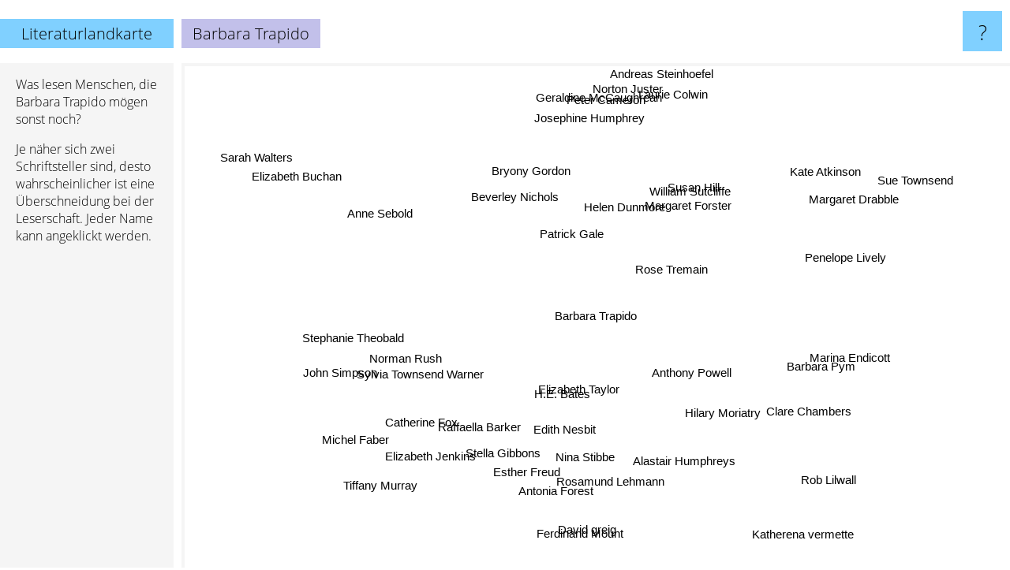

--- FILE ---
content_type: text/html; charset=UTF-8
request_url: https://www.literaturlandkarte.de/barbara+trapido
body_size: 4473
content:
<!doctype html>
<html>
<head>
 <meta name="viewport" content="width=device-width, initial-scale=1">
 <meta property="og:image" content="https://www.literaturlandkarte.de/elements/objects/og_logo.png">
 <link rel="stylesheet" href="/elements/objects/styles_7_1.css">
 <title>Barbara Trapido auf der Literaturlandkarte</title>
 <style>.project, .the_title {display: inline-block; font-size: 20px; top: 24px}</style><style>@media (max-width: 500px) { .the_title {display: none; } }</style>
</head>

<body>

<table class=universe>
 <tr class=heaven>
  <td class=headline>

<table style="width: 100%;"><tr><td>
   <a class=project href="/">Literaturlandkarte</a><span id=the_title class=the_title>Barbara Trapido</span>
</td><td style="text-align: right">
   <a class=questionmark href="/info"><span style="font-size: 26px">?</span></a>
</td></tr></table>

  </td>
  <tr>
   <td class=content>
    
<link rel="stylesheet" href="/elements/objects/relator.css">

<div class=map_info>
 <div class=map_info_text><p>Was lesen Menschen, die Barbara Trapido mögen sonst noch?</p><p>Je näher sich zwei Schriftsteller sind, desto wahrscheinlicher ist eine Überschneidung bei der Leserschaft. Jeder Name kann angeklickt werden.</p></div>
 <div class=advert><script async class=nogConsent data-src="//pagead2.googlesyndication.com/pagead/js/adsbygoogle.js"></script><!-- Map Responsive --><ins class="adsbygoogle" style="display:block" data-ad-client="ca-pub-4786778854163211" data-ad-slot="6623484194" data-ad-format="auto"></ins><script>(adsbygoogle = window.adsbygoogle || []).push({});</script></div>
</div>

<div id=gnodMap>
 <span class=S id=s0>Barbara Trapido</span>
<a href="rose+tremain" class=S id=s1>Rose Tremain</a>
<a href="h.e.+bates" class=S id=s2>H.E. Bates</a>
<a href="patrick+gale" class=S id=s3>Patrick Gale</a>
<a href="sylvia+townsend+warner" class=S id=s4>Sylvia Townsend Warner</a>
<a href="margaret+forster" class=S id=s5>Margaret Forster</a>
<a href="anthony+powell" class=S id=s6>Anthony Powell</a>
<a href="clare+chambers" class=S id=s7>Clare Chambers</a>
<a href="edith+nesbit" class=S id=s8>Edith Nesbit</a>
<a href="elizabeth+taylor" class=S id=s9>Elizabeth Taylor</a>
<a href="susan+hill" class=S id=s10>Susan Hill</a>
<a href="norman+rush" class=S id=s11>Norman Rush</a>
<a href="elizabeth+jenkins" class=S id=s12>Elizabeth Jenkins</a>
<a href="nina+stibbe" class=S id=s13>Nina Stibbe</a>
<a href="helen+dunmore" class=S id=s14>Helen Dunmore</a>
<a href="william+sutcliffe" class=S id=s15>William Sutcliffe</a>
<a href="bryony+gordon" class=S id=s16>Bryony Gordon</a>
<a href="stephanie+theobald" class=S id=s17>Stephanie Theobald</a>
<a href="raffaella+barker" class=S id=s18>Raffaella Barker</a>
<a href="hilary+moriatry" class=S id=s19>Hilary Moriatry</a>
<a href="marina+endicott" class=S id=s20>Marina Endicott</a>
<a href="penelope+lively" class=S id=s21>Penelope Lively</a>
<a href="anne+sebold" class=S id=s22>Anne Sebold</a>
<a href="catherine+fox" class=S id=s23>Catherine Fox</a>
<a href="alastair+humphreys" class=S id=s24>Alastair Humphreys</a>
<a href="john+simpson" class=S id=s25>John Simpson</a>
<a href="esther+freud" class=S id=s26>Esther Freud</a>
<a href="josephine+humphrey" class=S id=s27>Josephine Humphrey</a>
<a href="kate+atkinson" class=S id=s28>Kate Atkinson</a>
<a href="beverley+nichols" class=S id=s29>Beverley Nichols</a>
<a href="margaret+drabble" class=S id=s30>Margaret Drabble</a>
<a href="rosamund+lehmann" class=S id=s31>Rosamund Lehmann</a>
<a href="antonia+forest" class=S id=s32>Antonia Forest</a>
<a href="barbara+pym" class=S id=s33>Barbara Pym</a>
<a href="peter+cameron" class=S id=s34>Peter Cameron</a>
<a href="geraldine+mccaughrean" class=S id=s35>Geraldine McCaughrean</a>
<a href="stella+gibbons" class=S id=s36>Stella Gibbons</a>
<a href="tiffany+murray" class=S id=s37>Tiffany Murray</a>
<a href="david+greig" class=S id=s38>David greig</a>
<a href="rob+lilwall" class=S id=s39>Rob Lilwall</a>
<a href="norton+juster" class=S id=s40>Norton Juster</a>
<a href="laurie+colwin" class=S id=s41>Laurie Colwin</a>
<a href="elizabeth+buchan" class=S id=s42>Elizabeth Buchan</a>
<a href="michel+faber" class=S id=s43>Michel Faber</a>
<a href="ferdinand+mount" class=S id=s44>Ferdinand Mount</a>
<a href="katherena+vermette" class=S id=s45>Katherena vermette</a>
<a href="sue+townsend" class=S id=s46>Sue Townsend</a>
<a href="andreas+steinhoefel" class=S id=s47>Andreas Steinhoefel</a>
<a href="sarah+walters" class=S id=s48>Sarah Walters</a>

</div>

<script>var NrWords=49;var Aid=new Array();Aid[0]=new Array(-1,7.95334,3.95713,3.57583,3.06993,2.50284,2.04473,1.8622,1.75794,1.64661,1.55119,1.38648,1.28866,1.20361,1.19976,1.11836,1.07095,1.06525,1.06242,1.0568,1.03761,1.03057,1.02564,1.01138,0.998752,0.998752,0.987654,0.966184,0.888808,0.882029,0.839054,0.798085,0.786627,0.70035,0.691443,0.610998,0.578035,0.528402,0.525624,0.522876,0.520494,0.512164,0.502513,0.496278,0.493827,0.4914,0.490497,0.487211,0.484262);Aid[1]=new Array(7.95334,-1,3.97022,7.52848,1.21043,4.00746,-1,0.821355,0.107527,1.222,3.67993,-1,0.171969,-1,-1,-1,-1,0.351494,-1,-1,0.345423,-1,0.342759,-1,-1,0.3367,0.668338,0.329218,1.784,0.773994,-1,0.610501,-1,-1,-1,1.16874,-1,0.699301,0.696258,-1,-1,-1,-1,-1,-1,-1,-1,-1,0.329761);Aid[2]=new Array(3.95713,3.97022,-1,0.886263,0.538721,0.134138,-1,0.493218,-1,4.40061,-1,-1,-1,-1,0.142857,-1,-1,0.823045,-1,-1,-1,0.680787,0.776699,-1,-1,0.746269,-1,-1,0.223111,3.10559,0.0848536,3.43782,-1,0.750067,-1,-1,-1,-1,-1,-1,-1,-1,-1,-1,-1,-1,-1,-1,-1);Aid[3]=new Array(3.57583,7.52848,0.886263,-1,1.26582,3.04302,-1,0.492611,-1,-1,2.20941,-1,0.217628,-1,2.42692,-1,-1,-1,-1,-1,-1,0.524246,-1,-1,-1,-1,-1,-1,1.12772,-1,-1,0.143575,-1,-1,-1,-1,-1,-1,0.441501,-1,-1,-1,1.26984,-1,0.419727,-1,-1,-1,0.825593);Aid[4]=new Array(3.06993,1.21043,0.538721,1.26582,-1,0.589391,-1,0.296736,-1,0.972447,0.45208,-1,-1,-1,-1,-1,-1,-1,-1,-1,-1,0.0627746,-1,-1,-1,-1,-1,-1,0.15932,0.339271,0.0690608,-1,-1,-1,-1,0.159236,-1,-1,-1,-1,-1,-1,-1,-1,-1,0.735294,-1,-1,-1);Aid[5]=new Array(2.50284,4.00746,0.134138,3.04302,0.589391,-1,-1,0.442478,0.22805,-1,5.86667,-1,0.189036,0.156372,3.69231,-1,-1,-1,-1,-1,-1,3.12207,-1,-1,-1,-1,-1,-1,2.24025,-1,2.26182,-1,-1,-1,-1,2.05534,0.960961,-1,0.383142,-1,-1,-1,-1,-1,0.3663,-1,-1,-1,0.361011);Aid[6]=new Array(2.04473,-1,-1,-1,-1,-1,-1,-1,4.84385,-1,-1,0.323102,-1,-1,-1,-1,-1,-1,-1,-1,-1,0.999334,-1,-1,-1,-1,-1,-1,-1,-1,-1,-1,-1,3.701,-1,-1,3.52065,-1,-1,-1,0.369686,0.729483,-1,-1,-1,-1,-1,-1,-1);Aid[7]=new Array(1.8622,0.821355,0.493218,0.492611,0.296736,0.442478,-1,-1,-1,0.340426,0.522193,-1,-1,1.67504,-1,-1,-1,-1,-1,-1,-1,-1,-1,-1,-1,-1,-1,-1,0.357782,-1,-1,-1,-1,-1,-1,0.343643,0.407332,-1,-1,-1,-1,-1,-1,-1,-1,-1,-1,-1,-1);Aid[8]=new Array(1.75794,0.107527,-1,-1,-1,0.22805,4.84385,-1,-1,-1,0.103627,1.72861,-1,-1,-1,-1,-1,-1,-1,-1,-1,-1,-1,-1,-1,-1,-1,-1,-1,-1,-1,-1,-1,1.45,0.346921,-1,2.59553,-1,-1,-1,0.782269,-1,-1,-1,-1,-1,-1,-1,-1);Aid[9]=new Array(1.64661,1.222,4.40061,-1,0.972447,-1,-1,0.340426,-1,-1,-1,-1,-1,-1,-1,-1,-1,-1,-1,-1,-1,0.664673,0.453001,-1,-1,-1,-1,-1,0.233771,2.57937,-1,6.02941,-1,3.11739,-1,-1,-1,-1,-1,-1,-1,-1,-1,-1,-1,0.437158,-1,-1,-1);Aid[10]=new Array(1.55119,3.67993,-1,2.20941,0.45208,5.86667,-1,0.522193,0.103627,-1,-1,-1,-1,0.137457,-1,-1,-1,-1,-1,-1,-1,2.07162,-1,-1,-1,-1,-1,-1,1.93027,-1,1.29408,-1,-1,-1,-1,2.33999,0.32591,-1,0.328138,-1,-1,-1,-1,-1,0.315457,-1,-1,-1,-1);Aid[11]=new Array(1.38648,-1,-1,-1,-1,-1,0.323102,-1,1.72861,-1,-1,-1,-1,-1,-1,-1,-1,-1,-1,-1,-1,-1,-1,-1,-1,-1,-1,-1,0.0747803,-1,-1,-1,-1,0.544366,-1,-1,-1,-1,-1,-1,0.329218,-1,-1,-1,-1,-1,-1,-1,-1);Aid[12]=new Array(1.28866,0.171969,-1,0.217628,-1,0.189036,-1,-1,-1,-1,-1,-1,-1,-1,-1,-1,-1,-1,-1,-1,-1,-1,-1,-1,-1,-1,-1,-1,-1,-1,-1,-1,-1,0.181984,-1,-1,-1,-1,-1,-1,-1,-1,-1,-1,-1,-1,-1,-1,-1);Aid[13]=new Array(1.20361,-1,-1,-1,-1,0.156372,-1,1.67504,-1,-1,0.137457,-1,-1,-1,0.673968,-1,-1,-1,-1,-1,-1,-1,-1,-1,-1,-1,-1,-1,0.208689,-1,-1,-1,-1,-1,-1,0.39604,-1,-1,-1,-1,-1,-1,-1,-1,-1,-1,-1,-1,-1);Aid[14]=new Array(1.19976,-1,0.142857,2.42692,-1,3.69231,-1,-1,-1,-1,-1,-1,-1,0.673968,-1,-1,-1,-1,-1,-1,-1,1.74194,-1,-1,-1,-1,-1,-1,1.26515,-1,1.0661,-1,-1,0.382135,-1,-1,-1,-1,0.420168,-1,-1,-1,-1,1.10619,0.8,-1,-1,-1,-1);Aid[15]=new Array(1.11836,-1,-1,-1,-1,-1,-1,-1,-1,-1,-1,-1,-1,-1,-1,-1,-1,-1,-1,-1,-1,-1,-1,-1,-1,-1,-1,-1,-1,-1,-1,-1,-1,-1,-1,-1,-1,-1,-1,-1,-1,-1,-1,-1,-1,-1,-1,1.76,-1);Aid[16]=new Array(1.07095,-1,-1,-1,-1,-1,-1,-1,-1,-1,-1,-1,-1,-1,-1,-1,-1,-1,-1,-1,-1,-1,-1,-1,-1,-1,-1,-1,-1,-1,0.211193,-1,-1,-1,-1,-1,-1,-1,-1,-1,-1,-1,-1,-1,-1,-1,-1,-1,-1);Aid[17]=new Array(1.06525,0.351494,0.823045,-1,-1,-1,-1,-1,-1,-1,-1,-1,-1,-1,-1,-1,-1,-1,-1,-1,-1,-1,-1,-1,-1,5.12821,-1,-1,-1,-1,-1,-1,-1,-1,-1,-1,-1,-1,-1,-1,-1,-1,-1,-1,-1,-1,-1,-1,-1);Aid[18]=new Array(1.06242,-1,-1,-1,-1,-1,-1,-1,-1,-1,-1,-1,-1,-1,-1,-1,-1,-1,-1,-1,-1,-1,-1,-1,-1,-1,-1,-1,-1,-1,-1,-1,-1,-1,-1,-1,-1,-1,-1,-1,-1,-1,-1,-1,-1,-1,-1,-1,-1);Aid[19]=new Array(1.0568,-1,-1,-1,-1,-1,-1,-1,-1,-1,-1,-1,-1,-1,-1,-1,-1,-1,-1,-1,-1,-1,-1,-1,-1,-1,-1,-1,-1,-1,-1,-1,-1,-1,-1,-1,-1,-1,-1,-1,-1,-1,-1,-1,-1,-1,0.875274,-1,-1);Aid[20]=new Array(1.03761,0.345423,-1,-1,-1,-1,-1,-1,-1,-1,-1,-1,-1,-1,-1,-1,-1,-1,-1,-1,-1,-1,-1,-1,-1,-1,-1,-1,-1,-1,-1,-1,-1,-1,-1,-1,-1,-1,-1,-1,-1,-1,-1,-1,-1,-1,-1,-1,-1);Aid[21]=new Array(1.03057,-1,0.680787,0.524246,0.0627746,3.12207,0.999334,-1,-1,0.664673,2.07162,-1,-1,-1,1.74194,-1,-1,-1,-1,-1,-1,-1,-1,0.359228,-1,-1,0.356506,-1,3.1035,0.342027,7.21118,0.223547,-1,3.85321,-1,0.662252,0.92264,-1,0.182232,-1,0.201952,0.734803,-1,-1,0.178253,-1,-1,-1,-1);Aid[22]=new Array(1.02564,0.342759,0.776699,-1,-1,-1,-1,-1,-1,0.453001,-1,-1,-1,-1,-1,-1,-1,-1,-1,-1,-1,-1,-1,-1,-1,-1,-1,-1,-1,1.89573,-1,-1,-1,-1,-1,-1,-1,-1,-1,-1,-1,-1,-1,-1,-1,-1,-1,-1,-1);Aid[23]=new Array(1.01138,-1,-1,-1,-1,-1,-1,-1,-1,-1,-1,-1,-1,-1,-1,-1,-1,-1,-1,-1,-1,0.359228,-1,-1,-1,-1,-1,-1,0.0386997,-1,-1,-1,3.57143,0.241546,-1,-1,-1,-1,-1,-1,-1,-1,-1,-1,-1,-1,-1,-1,-1);Aid[24]=new Array(0.998752,-1,-1,-1,-1,-1,-1,-1,-1,-1,-1,-1,-1,-1,-1,-1,-1,-1,-1,-1,-1,-1,-1,-1,-1,-1,-1,-1,-1,-1,-1,-1,-1,-1,-1,-1,-1,-1,-1,17.0213,-1,-1,-1,-1,-1,-1,-1,-1,-1);Aid[25]=new Array(0.998752,0.3367,0.746269,-1,-1,-1,-1,-1,-1,-1,-1,-1,-1,-1,-1,-1,-1,5.12821,-1,-1,-1,-1,-1,-1,-1,-1,-1,-1,-1,-1,-1,-1,-1,-1,-1,-1,-1,-1,-1,-1,-1,-1,-1,-1,-1,-1,-1,-1,-1);Aid[26]=new Array(0.987654,0.668338,-1,-1,-1,-1,-1,-1,-1,-1,-1,-1,-1,-1,-1,-1,-1,-1,-1,-1,-1,0.356506,-1,-1,-1,-1,-1,-1,0.0386287,-1,-1,-1,-1,-1,-1,-1,-1,-1,-1,-1,-1,-1,-1,-1,-1,-1,-1,-1,-1);Aid[27]=new Array(0.966184,0.329218,-1,-1,-1,-1,-1,-1,-1,-1,-1,-1,-1,-1,-1,-1,-1,-1,-1,-1,-1,-1,-1,-1,-1,-1,-1,-1,-1,-1,-1,-1,-1,-1,-1,-1,-1,-1,-1,-1,-1,-1,-1,-1,-1,-1,-1,-1,-1);Aid[28]=new Array(0.888808,1.784,0.223111,1.12772,0.15932,2.24025,-1,0.357782,-1,0.233771,1.93027,0.0747803,-1,0.208689,1.26515,-1,-1,-1,-1,-1,-1,3.1035,-1,0.0386997,-1,-1,0.0386287,-1,-1,-1,3.13495,-1,-1,-1,-1,0.455884,-1,-1,0.0388086,-1,-1,-1,-1,0.358519,0.0772574,-1,-1,-1,0.154276);Aid[29]=new Array(0.882029,0.773994,3.10559,-1,0.339271,-1,-1,-1,-1,2.57937,-1,-1,-1,-1,-1,-1,-1,-1,-1,-1,-1,0.342027,1.89573,-1,-1,-1,-1,-1,-1,-1,-1,0.879765,-1,0.875401,-1,-1,-1,-1,-1,-1,-1,-1,-1,-1,-1,-1,-1,-1,-1);Aid[30]=new Array(0.839054,-1,0.0848536,-1,0.0690608,2.26182,-1,-1,-1,-1,1.29408,-1,-1,-1,1.0661,-1,0.211193,-1,-1,-1,-1,7.21118,-1,-1,-1,-1,-1,-1,3.13495,-1,-1,-1,-1,-1,-1,0.938967,0.395101,-1,-1,-1,-1,2.87293,-1,-1,-1,-1,-1,-1,-1);Aid[31]=new Array(0.798085,0.610501,3.43782,0.143575,-1,-1,-1,-1,-1,6.02941,-1,-1,-1,-1,-1,-1,-1,-1,-1,-1,-1,0.223547,-1,-1,-1,-1,-1,-1,-1,0.879765,-1,-1,-1,1.32485,-1,-1,-1,-1,-1,-1,-1,-1,-1,-1,-1,-1,-1,-1,-1);Aid[32]=new Array(0.786627,-1,-1,-1,-1,-1,-1,-1,-1,-1,-1,-1,-1,-1,-1,-1,-1,-1,-1,-1,-1,-1,-1,3.57143,-1,-1,-1,-1,-1,-1,-1,-1,-1,-1,-1,-1,-1,-1,-1,-1,-1,-1,-1,-1,-1,-1,-1,-1,-1);Aid[33]=new Array(0.70035,-1,0.750067,-1,-1,-1,3.701,-1,1.45,3.11739,-1,0.544366,0.181984,-1,0.382135,-1,-1,-1,-1,-1,-1,3.85321,-1,0.241546,-1,-1,-1,-1,-1,0.875401,-1,1.32485,-1,-1,-1,0.114188,1.22825,-1,-1,-1,0.935039,-1,-1,-1,-1,-1,-1,-1,-1);Aid[34]=new Array(0.691443,-1,-1,-1,-1,-1,-1,-1,0.346921,-1,-1,-1,-1,-1,-1,-1,-1,-1,-1,-1,-1,-1,-1,-1,-1,-1,-1,-1,-1,-1,-1,-1,-1,-1,-1,-1,-1,-1,-1,-1,-1,-1,-1,-1,-1,-1,-1,-1,-1);Aid[35]=new Array(0.610998,1.16874,-1,-1,0.159236,2.05534,-1,0.343643,-1,-1,2.33999,-1,-1,0.39604,-1,-1,-1,-1,-1,-1,-1,0.662252,-1,-1,-1,-1,-1,-1,0.455884,-1,0.938967,-1,-1,0.114188,-1,-1,0.224719,-1,-1,-1,-1,-1,-1,-1,-1,-1,-1,-1,-1);Aid[36]=new Array(0.578035,-1,-1,-1,-1,0.960961,3.52065,0.407332,2.59553,-1,0.32591,-1,-1,-1,-1,-1,-1,-1,-1,-1,-1,0.92264,-1,-1,-1,-1,-1,-1,-1,-1,0.395101,-1,-1,1.22825,-1,0.224719,-1,-1,-1,-1,-1,-1,-1,-1,-1,-1,-1,-1,-1);Aid[37]=new Array(0.528402,0.699301,-1,-1,-1,-1,-1,-1,-1,-1,-1,-1,-1,-1,-1,-1,-1,-1,-1,-1,-1,-1,-1,-1,-1,-1,-1,-1,-1,-1,-1,-1,-1,-1,-1,-1,-1,-1,-1,-1,-1,-1,-1,-1,-1,-1,-1,-1,-1);Aid[38]=new Array(0.525624,0.696258,-1,0.441501,-1,0.383142,-1,-1,-1,-1,0.328138,-1,-1,-1,0.420168,-1,-1,-1,-1,-1,-1,0.182232,-1,-1,-1,-1,-1,-1,0.0388086,-1,-1,-1,-1,-1,-1,-1,-1,-1,-1,-1,-1,-1,-1,-1,-1,-1,-1,-1,-1);Aid[39]=new Array(0.522876,-1,-1,-1,-1,-1,-1,-1,-1,-1,-1,-1,-1,-1,-1,-1,-1,-1,-1,-1,-1,-1,-1,-1,17.0213,-1,-1,-1,-1,-1,-1,-1,-1,-1,-1,-1,-1,-1,-1,-1,-1,-1,-1,-1,-1,-1,-1,-1,-1);Aid[40]=new Array(0.520494,-1,-1,-1,-1,-1,0.369686,-1,0.782269,-1,-1,0.329218,-1,-1,-1,-1,-1,-1,-1,-1,-1,0.201952,-1,-1,-1,-1,-1,-1,-1,-1,-1,-1,-1,0.935039,-1,-1,-1,-1,-1,-1,-1,-1,-1,-1,-1,-1,-1,-1,-1);Aid[41]=new Array(0.512164,-1,-1,-1,-1,-1,0.729483,-1,-1,-1,-1,-1,-1,-1,-1,-1,-1,-1,-1,-1,-1,0.734803,-1,-1,-1,-1,-1,-1,-1,-1,2.87293,-1,-1,-1,-1,-1,-1,-1,-1,-1,-1,-1,-1,-1,-1,-1,-1,-1,-1);Aid[42]=new Array(0.502513,-1,-1,1.26984,-1,-1,-1,-1,-1,-1,-1,-1,-1,-1,-1,-1,-1,-1,-1,-1,-1,-1,-1,-1,-1,-1,-1,-1,-1,-1,-1,-1,-1,-1,-1,-1,-1,-1,-1,-1,-1,-1,-1,-1,-1,-1,-1,-1,-1);Aid[43]=new Array(0.496278,-1,-1,-1,-1,-1,-1,-1,-1,-1,-1,-1,-1,-1,1.10619,-1,-1,-1,-1,-1,-1,-1,-1,-1,-1,-1,-1,-1,0.358519,-1,-1,-1,-1,-1,-1,-1,-1,-1,-1,-1,-1,-1,-1,-1,-1,-1,-1,-1,-1);Aid[44]=new Array(0.493827,-1,-1,0.419727,-1,0.3663,-1,-1,-1,-1,0.315457,-1,-1,-1,0.8,-1,-1,-1,-1,-1,-1,0.178253,-1,-1,-1,-1,-1,-1,0.0772574,-1,-1,-1,-1,-1,-1,-1,-1,-1,-1,-1,-1,-1,-1,-1,-1,-1,-1,-1,-1);Aid[45]=new Array(0.4914,-1,-1,-1,0.735294,-1,-1,-1,-1,0.437158,-1,-1,-1,-1,-1,-1,-1,-1,-1,-1,-1,-1,-1,-1,-1,-1,-1,-1,-1,-1,-1,-1,-1,-1,-1,-1,-1,-1,-1,-1,-1,-1,-1,-1,-1,-1,-1,-1,-1);Aid[46]=new Array(0.490497,-1,-1,-1,-1,-1,-1,-1,-1,-1,-1,-1,-1,-1,-1,-1,-1,-1,-1,0.875274,-1,-1,-1,-1,-1,-1,-1,-1,-1,-1,-1,-1,-1,-1,-1,-1,-1,-1,-1,-1,-1,-1,-1,-1,-1,-1,-1,-1,-1);Aid[47]=new Array(0.487211,-1,-1,-1,-1,-1,-1,-1,-1,-1,-1,-1,-1,-1,-1,1.76,-1,-1,-1,-1,-1,-1,-1,-1,-1,-1,-1,-1,-1,-1,-1,-1,-1,-1,-1,-1,-1,-1,-1,-1,-1,-1,-1,-1,-1,-1,-1,-1,-1);Aid[48]=new Array(0.484262,0.329761,-1,0.825593,-1,0.361011,-1,-1,-1,-1,-1,-1,-1,-1,-1,-1,-1,-1,-1,-1,-1,-1,-1,-1,-1,-1,-1,-1,0.154276,-1,-1,-1,-1,-1,-1,-1,-1,-1,-1,-1,-1,-1,-1,-1,-1,-1,-1,-1,-1);
window.Pop=new Array(737,1124,472,880,1011,1019,822,337,735,838,1195,416,39,260,927,336,10,14,16,20,34,2171,43,54,64,64,73,91,10282,168,1884,513,280,3258,418,245,645,20,24,28,797,823,59,875,73,77,894,905,89);
NrWords=49;var Len0=15;</script>
<script src="/elements/objects/related.js"></script>
<script src="/elements/objects/relator.js"></script>

<template id=search_template>
 <form id=search_form class="search" action='map-search.php' method=get>
  <input class="typeahead"
         type="text"
         name="f"
         id="f"
         maxlength="95"
         autocomplete="off">
  <button class=search_button><div class=mglass></div></button>
 </form>
</template>

<script src="/elements/objects/jquery-minified.js"></script>
<script src="/elements/objects/0g-typeahead.js"></script>
<script src="/elements/objects/typeahead.js"></script>

   </td>
  </tr>
</table>

<script type=module>
    import * as mgAnalytics from '/elements/objects/mganalytics.js';
    mgAnalytics.ini(2);
</script>

<script src="https://www.gnod.com/guest/consent_js"></script>

</body>
</html>


--- FILE ---
content_type: text/html; charset=utf-8
request_url: https://www.google.com/recaptcha/api2/aframe
body_size: 269
content:
<!DOCTYPE HTML><html><head><meta http-equiv="content-type" content="text/html; charset=UTF-8"></head><body><script nonce="PNOCyCzknBKF6IlOEGgiPg">/** Anti-fraud and anti-abuse applications only. See google.com/recaptcha */ try{var clients={'sodar':'https://pagead2.googlesyndication.com/pagead/sodar?'};window.addEventListener("message",function(a){try{if(a.source===window.parent){var b=JSON.parse(a.data);var c=clients[b['id']];if(c){var d=document.createElement('img');d.src=c+b['params']+'&rc='+(localStorage.getItem("rc::a")?sessionStorage.getItem("rc::b"):"");window.document.body.appendChild(d);sessionStorage.setItem("rc::e",parseInt(sessionStorage.getItem("rc::e")||0)+1);localStorage.setItem("rc::h",'1768400741346');}}}catch(b){}});window.parent.postMessage("_grecaptcha_ready", "*");}catch(b){}</script></body></html>